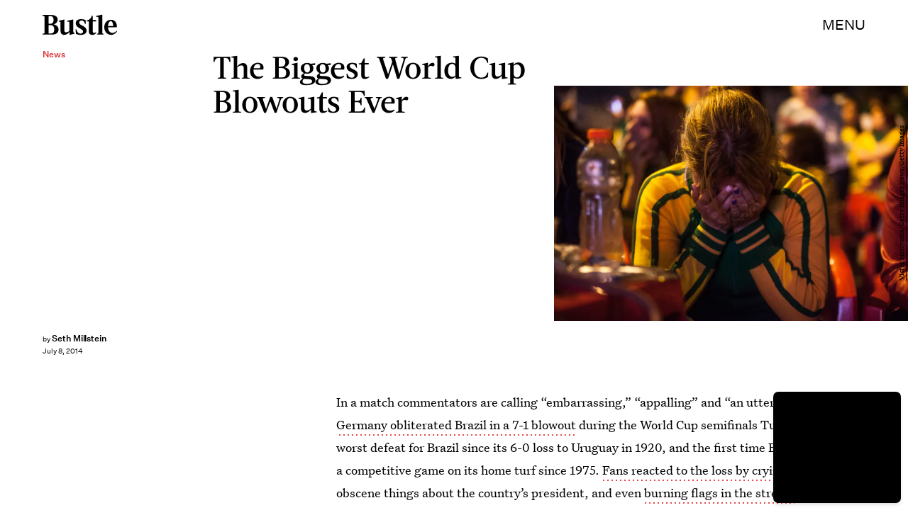

--- FILE ---
content_type: text/html; charset=utf-8
request_url: https://www.google.com/recaptcha/api2/aframe
body_size: 265
content:
<!DOCTYPE HTML><html><head><meta http-equiv="content-type" content="text/html; charset=UTF-8"></head><body><script nonce="OXo29iej_tDtHbnncZ7glQ">/** Anti-fraud and anti-abuse applications only. See google.com/recaptcha */ try{var clients={'sodar':'https://pagead2.googlesyndication.com/pagead/sodar?'};window.addEventListener("message",function(a){try{if(a.source===window.parent){var b=JSON.parse(a.data);var c=clients[b['id']];if(c){var d=document.createElement('img');d.src=c+b['params']+'&rc='+(localStorage.getItem("rc::a")?sessionStorage.getItem("rc::b"):"");window.document.body.appendChild(d);sessionStorage.setItem("rc::e",parseInt(sessionStorage.getItem("rc::e")||0)+1);localStorage.setItem("rc::h",'1769905139491');}}}catch(b){}});window.parent.postMessage("_grecaptcha_ready", "*");}catch(b){}</script></body></html>